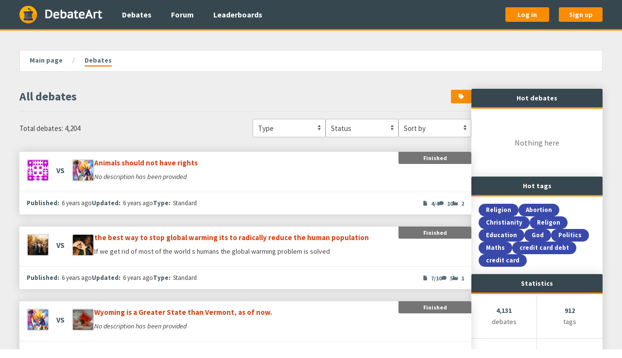

--- FILE ---
content_type: text/html; charset=utf-8
request_url: https://www.debateart.com/debates?page=226
body_size: 7418
content:
<!DOCTYPE html>
<html lang="en">
  <head>
    <meta charset="utf-8">
    <meta name="viewport" content="width=device-width, initial-scale=1.0, maximum-scale=1">


    <title> Debates </title>

      <meta name="description" content="Online debates on a wide range of interesting topics, including politics, society, science, religion, philosophy and many more.
">

<meta content="fy0jGn0lVQRkJWcQP1gBewQPAB4iRHYsHguj-B-RVK4qV-fLniPtR6OM" name="csrf-token">
<link crossorigin="anonymous" href="https://adservice.google.com/" rel="preconnect"><link crossorigin="anonymous" href="https://googleads.g.doubleclick.net/" rel="preconnect"><link crossorigin="anonymous" href="https://pagead2.googlesyndication.com/" rel="preconnect"><link crossorigin="anonymous" href="https://tpc.googlesyndication.com/" rel="preconnect">




    <link rel="stylesheet" href="/css/main-43dab9dac42965f78698ae893e23090e.css?vsn=d">

    <link rel="apple-touch-icon" sizes="180x180" href="/apple-touch-icon-036f5499fd814a3ec746362065507e44.png?vsn=d">
    <link rel="icon" type="image/png" sizes="32x32" href="/favicon-32x32-833a71dbd46a3a88ebc53ef9b92c4464.png?vsn=d">
    <link rel="icon" type="image/png" sizes="16x16" href="/favicon-16x16-cb8816d658c86e815b9cb7027ecb1c85.png?vsn=d">
    <link rel="manifest" href="/webmanifest-88c6f1dcfbdd91dedaa5de14d5673c29.json?vsn=d">
    <link rel="mask-icon" href="/safari-pinned-tab-c743b3efb912fd1a8fd8e6bcd7f3d211.svg?vsn=d" color="#37474f">
    <link rel="shortcut icon" href="/favicon.ico" type="image/x-icon">
    <meta name="msapplication-TileColor" content="#37474f">
    <meta name="msapplication-TileImage" content="/mstile-150x150-446180539434e1ae3a85d444d2555248.png?vsn=d">
    <meta name="theme-color" content="#37474f">
<meta content="236636366955918" property="fb:app_id"><meta content="2141956212722125" property="fb:pages"><meta content="Online debates on a wide range of interesting topics, including politics, society, science, religion, philosophy and many more.
" property="og:description"><meta content="/images/social-sharing/debateart-5361afc372cb60a4e29a559243209d30.jpg?vsn=d" property="og:image"><meta content="DebateArt.com" property="og:image:alt"><meta content="1875" property="og:image:height"><meta content="image/jpeg" property="og:image:type"><meta content="1875" property="og:image:width"><meta content="en_EN" property="og:locale"><meta content="DebateArt.com" property="og:site_name"><meta content="Debates" property="og:title"><meta content="website" property="og:type"><meta content="https://www.debateart.com/debates" property="og:url"><meta content="summary" property="twitter:card"><meta content="@DebateArt" property="twitter:creator"><meta content="Online debates on a wide range of interesting topics, including politics, society, science, religion, philosophy and many more.
" property="twitter:description"><meta content="/images/social-sharing/debateart-5361afc372cb60a4e29a559243209d30.jpg?vsn=d" property="twitter:image"><meta content="@DebateArt" property="twitter:site"><meta content="Debates" property="twitter:title">

<script async crossorigin="anonymous" src="https://pagead2.googlesyndication.com/pagead/js/adsbygoogle.js?client=ca-pub-8621454350791144"></script>
    <script defer src="/js/main-90e0d2a0056268d1909cd93b0af52358.js?vsn=d"></script>
    <script> </script> <!-- It prevents CSS transitions from triggering on page load, fuck knows why -->
  </head>

  <body class="" itemscope itemtype="http://schema.org/WebPage">
<header class="main-header">
  <div class="base-container">
    <div class="main-header__content">
      <a href="/" class="main-header__logo-link" title="Go to main page" aria-label="Go to main page">
        <img src="/images/logos/witness-97e89c0159dd49799b40cdc4204b016d.svg?vsn=d" class="main-header__logo-icon-image" alt="Witness stand">

        <img src="/images/logos/debate-art-bdbdabf603b44edec89b19a40f6c481a.png?vsn=d" class="main-header__logo-text-image" alt="DebateArt">
      </a>

      <nav class="main-header__nav-links">
        <ul class="main-header__nav-links-list">
          <li>
            <a href="/debates" class="main-header__nav-link">
              Debates
            </a>
          </li>

          <li>
            <a href="/forum" class="main-header__nav-link">
              Forum
            </a>
          </li>

          <li>
            <a href="/leaderboard/debates" class="main-header__nav-link">
              Leaderboards
            </a>
          </li>
        </ul>
      </nav>

        <div class="main-header__auth-buttons">
          <a href="/auth/login" class="button main-header__auth-button">
            Log in
          </a>

          <a href="/auth/sign-up" class="button main-header__auth-button">
            Sign up
          </a>
        </div>

      <div class="main-header__offcanvas-toggle">
        <a data-uk-navbar-toggle-icon data-uk-toggle class="main-header__offcanvas-toggle-link uk-navbar-toggle" href="#main-offcanvas" aria-label="Open hidden navigation">
        </a>
      </div>
    </div>
  </div>
</header>
<div id="main-offcanvas" class="main-offcanvas uk-offcanvas" data-uk-offcanvas="overlay: true; mode: push">
  <div class="uk-offcanvas-bar">
    <nav class="main-offcanvas__nav-links">
      <ul class="main-offcanvas__nav-links-list">
        <li class="main-offcanvas__nav-links-list-header">
          General
        </li>

        <li>
<a class="main-offcanvas__nav-link" href="/">
<svg aria-hidden="true" class="main-offcanvas__nav-link-icon" role="img"><use href="/images/font-awesome/solid-0e5db3f20896c591146c801e1871f219.svg?vsn=d#house"></use></svg>
            Home
</a>
        </li>

        <li>
<a class="main-offcanvas__nav-link" href="/debates">
<svg aria-hidden="true" class="main-offcanvas__nav-link-icon" role="img"><use href="/images/font-awesome/solid-0e5db3f20896c591146c801e1871f219.svg?vsn=d#comments"></use></svg>
            Debates
</a>
        </li>

        <li>
<a class="main-offcanvas__nav-link" href="/forum">
<svg aria-hidden="true" class="main-offcanvas__nav-link-icon" role="img"><use href="/images/font-awesome/solid-0e5db3f20896c591146c801e1871f219.svg?vsn=d#align-left"></use></svg>
            Forum
</a>
        </li>

        <li>
<a class="main-offcanvas__nav-link" href="/leaderboard/debates">
<svg aria-hidden="true" class="main-offcanvas__nav-link-icon" role="img"><use href="/images/font-awesome/solid-0e5db3f20896c591146c801e1871f219.svg?vsn=d#chart-line"></use></svg>
            Leaderboards
</a>
        </li>
      </ul>

        <ul class="main-offcanvas__nav-links-list">
          <li class="main-offcanvas__nav-links-list-header">
            Authentication
          </li>

          <li>
<a class="main-offcanvas__nav-link" href="/auth/login">
<svg aria-hidden="true" class="main-offcanvas__nav-link-icon" role="img"><use href="/images/font-awesome/solid-0e5db3f20896c591146c801e1871f219.svg?vsn=d#right-to-bracket"></use></svg>
              Log in
</a>
          </li>

          <li>
<a class="main-offcanvas__nav-link" href="/auth/sign-up">
<svg aria-hidden="true" class="main-offcanvas__nav-link-icon" role="img"><use href="/images/font-awesome/solid-0e5db3f20896c591146c801e1871f219.svg?vsn=d#user-plus"></use></svg>
              Sign up
</a>
          </li>
        </ul>

    </nav>
  </div>
</div>


    <main class="main-content ">
      <div class="base-container">
<nav class="breadcrumbs" aria-label="Breadcrumb">
  <ul itemscope itemprop="breadcrumb" itemtype="https://schema.org/BreadcrumbList" class="breadcrumbs__list">

      <li itemscope itemprop="itemListElement" itemtype="https://schema.org/ListItem" class="breadcrumbs__list-item">

          <a href="/" itemprop="item" class="breadcrumbs__link breadcrumbs__object">
            <span itemprop="name">Main page</span>
          </a>

        <meta itemprop="position" content="1">
      </li>

      <li itemscope itemprop="itemListElement" itemtype="https://schema.org/ListItem" class="breadcrumbs__list-item">

          <span itemprop="name" class="breadcrumbs__text breadcrumbs__object">
Debates
          </span>

        <meta itemprop="position" content="2">
      </li>

  </ul>
</nav>
<div class="debate-index">
  <div class="debate-index__primary-blocks">
    <div class="debate-index__top">
      <h1 class="debate-index__top-header">
        All debates
      </h1>

      <div class="debate-index__top-buttons">

        <a class="button debate-index__top-button debate-index__top-button--tags" href="/tags" title="All tags" aria-label="All tags">
<svg aria-hidden="true" class="debate-index__top-button-icon" role="img"><use href="/images/font-awesome/solid-0e5db3f20896c591146c801e1871f219.svg?vsn=d#tag"></use></svg>
        </a>

      </div>
    </div>

    <div class="items-list-settings items-list-settings--triple">
      <p class="items-list-settings__total">
        Total debates: 4,204
      </p>
<form action="/debates" class="items-list-settings__form" method="get">
<select aria-label="Type" class="items-list-settings__form-input items-list-settings__form-input--small" name="type"><option value="">Type</option><option value="standard">Standard</option><option value="rated">Rated</option></select>
<select aria-label="Status" class="items-list-settings__form-input items-list-settings__form-input--small" name="status"><option value="">Status</option><option value="challenge">Open challenge</option><option value="debating">Debating</option><option value="voting">Voting</option><option value="finished">Finished</option></select>
<select aria-label="Sort by" class="items-list-settings__form-input" name="order_type"><option value="">Sort by</option><option value="last_update">Last update</option><option value="publication_date">Publication date</option><option value="comments_number">Number of comments</option><option value="votes_number">Number of votes</option></select>
</form>
    </div>

      <div class="debate-index__debates">








<div class="universal-debate    ">
  <div class="universal-debate__info">
    <div class="universal-debate__participants">
      <a data-uk-tooltip="DynamicSquid" href="/members/DynamicSquid" class="universal-debate__participant-avatar" aria-label="Go to instigator's profile page">
<img alt="DynamicSquid&#39;s avatar" class="universal-debate__participant-avatar-image" src="https://secure.gravatar.com/avatar/4c8424b3b99ac60a5410a716b53a0a61?s=400&amp;d=identicon">
      </a>

      <div class="universal-debate__participants-separator"> VS </div>

        <a data-uk-tooltip="Trent0405" href="/members/Trent0405" class="universal-debate__participant-avatar" aria-label="Go to contender's profile page">
<img alt="Trent0405&#39;s avatar" class="universal-debate__participant-avatar-image" src="https://files.debateart.com/profile_avatars/787/l5p7zrn33srhsh5xb5b5otuj2k7juln3.jpg">
        </a>

    </div>

    <div class="universal-debate__details">
      <div class="universal-debate__topic">
        <a href="/debates/1592-animals-should-not-have-rights" class="universal-debate__topic-link">
Animals should not have rights
        </a>
      </div>

      <p class="universal-debate__description universal-debate__description--empty">
No description has been provided
      </p>
    </div>
  </div>


  <div class="universal-debate__status universal-debate__status--full universal-debate__status--finished">
Finished
  </div>

  <div class="universal-debate__status universal-debate__status--short universal-debate__status--finished" data-uk-tooltip="Finished">
F
  </div>

  <div class="universal-debate__stats">
    <div class="universal-debate__stats-fields">
      <div class="universal-debate__stats-field">

          <div class="universal-debate__stats-field-name">
            Published:
          </div>

          <div class="universal-debate__stats-field-value">
<time datetime="2019-11-03T01:34:21Z">6 years ago</time>
          </div>

      </div>

      <div class="universal-debate__stats-field">
        <div class="universal-debate__stats-field-name">
          Updated:
        </div>

        <div class="universal-debate__stats-field-value">
<time datetime="2019-11-10T06:12:12Z">6 years ago</time>
        </div>
      </div>

      <div class="universal-debate__stats-field">
        <div class="universal-debate__stats-field-name">
          Type:
        </div>

        <div class="universal-debate__stats-field-value">
Standard
        </div>
      </div>
    </div>

    <div class="universal-debate__stats-icons">




      <span class="universal-debate__stats-icon" data-uk-tooltip="Arguments">
<svg class="universal-debate__stats-icon-img" role="img"><use href="/images/font-awesome/solid-0e5db3f20896c591146c801e1871f219.svg?vsn=d#file"></use></svg>
        <span class="universal-debate__stats-icon-text">
4/4
        </span>
      </span>

      <span class="universal-debate__stats-icon" data-uk-tooltip="Comments">
<svg class="universal-debate__stats-icon-img" role="img"><use href="/images/font-awesome/solid-0e5db3f20896c591146c801e1871f219.svg?vsn=d#comment"></use></svg>
        <span class="universal-debate__stats-icon-text">
10
        </span>
      </span>

      <span class="universal-debate__stats-icon" data-uk-tooltip="Votes">
<svg class="universal-debate__stats-icon-img" role="img"><use href="/images/font-awesome/solid-0e5db3f20896c591146c801e1871f219.svg?vsn=d#industry"></use></svg>
        <span class="universal-debate__stats-icon-text">
2
        </span>
      </span>
    </div>
  </div>
</div>








<div class="universal-debate    ">
  <div class="universal-debate__info">
    <div class="universal-debate__participants">
      <a data-uk-tooltip="billbatard" href="/members/billbatard" class="universal-debate__participant-avatar" aria-label="Go to instigator's profile page">
<img alt="billbatard&#39;s avatar" class="universal-debate__participant-avatar-image" src="https://files.debateart.com/profile_avatars/950/k3zcawvus3axw2otjfmmrdteqf7qkaqw.jpg">
      </a>

      <div class="universal-debate__participants-separator"> VS </div>

        <a data-uk-tooltip="RationalMadman" href="/members/RationalMadman" class="universal-debate__participant-avatar" aria-label="Go to contender's profile page">
<img alt="RationalMadman&#39;s avatar" class="universal-debate__participant-avatar-image" src="https://files.debateart.com/profile_avatars/28/cl7o4cmnml4qzwhf7uwyuwaztuo6zpje.jpg">
        </a>

    </div>

    <div class="universal-debate__details">
      <div class="universal-debate__topic">
        <a href="/debates/1469-the-best-way-to-stop-global-warming-its-to-radically-reduce-the-human-population" class="universal-debate__topic-link">
the best way to stop global warming its to radically reduce the human population
        </a>
      </div>

      <p class="universal-debate__description ">
If we get rid of most of the world s humans the global warming problem is solved
      </p>
    </div>
  </div>


  <div class="universal-debate__status universal-debate__status--full universal-debate__status--finished">
Finished
  </div>

  <div class="universal-debate__status universal-debate__status--short universal-debate__status--finished" data-uk-tooltip="Finished">
F
  </div>

  <div class="universal-debate__stats">
    <div class="universal-debate__stats-fields">
      <div class="universal-debate__stats-field">

          <div class="universal-debate__stats-field-name">
            Published:
          </div>

          <div class="universal-debate__stats-field-value">
<time datetime="2019-09-29T19:14:36Z">6 years ago</time>
          </div>

      </div>

      <div class="universal-debate__stats-field">
        <div class="universal-debate__stats-field-name">
          Updated:
        </div>

        <div class="universal-debate__stats-field-value">
<time datetime="2019-11-10T05:54:24Z">6 years ago</time>
        </div>
      </div>

      <div class="universal-debate__stats-field">
        <div class="universal-debate__stats-field-name">
          Type:
        </div>

        <div class="universal-debate__stats-field-value">
Standard
        </div>
      </div>
    </div>

    <div class="universal-debate__stats-icons">




      <span class="universal-debate__stats-icon" data-uk-tooltip="Arguments">
<svg class="universal-debate__stats-icon-img" role="img"><use href="/images/font-awesome/solid-0e5db3f20896c591146c801e1871f219.svg?vsn=d#file"></use></svg>
        <span class="universal-debate__stats-icon-text">
7/10
        </span>
      </span>

      <span class="universal-debate__stats-icon" data-uk-tooltip="Comments">
<svg class="universal-debate__stats-icon-img" role="img"><use href="/images/font-awesome/solid-0e5db3f20896c591146c801e1871f219.svg?vsn=d#comment"></use></svg>
        <span class="universal-debate__stats-icon-text">
5
        </span>
      </span>

      <span class="universal-debate__stats-icon" data-uk-tooltip="Votes">
<svg class="universal-debate__stats-icon-img" role="img"><use href="/images/font-awesome/solid-0e5db3f20896c591146c801e1871f219.svg?vsn=d#industry"></use></svg>
        <span class="universal-debate__stats-icon-text">
1
        </span>
      </span>
    </div>
  </div>
</div>








<div class="universal-debate    ">
  <div class="universal-debate__info">
    <div class="universal-debate__participants">
      <a data-uk-tooltip="Trent0405" href="/members/Trent0405" class="universal-debate__participant-avatar" aria-label="Go to instigator's profile page">
<img alt="Trent0405&#39;s avatar" class="universal-debate__participant-avatar-image" src="https://files.debateart.com/profile_avatars/787/l5p7zrn33srhsh5xb5b5otuj2k7juln3.jpg">
      </a>

      <div class="universal-debate__participants-separator"> VS </div>

        <a data-uk-tooltip="PaulVerliane" href="/members/PaulVerliane" class="universal-debate__participant-avatar" aria-label="Go to contender's profile page">
<img alt="PaulVerliane&#39;s avatar" class="universal-debate__participant-avatar-image" src="https://files.debateart.com/profile_avatars/1074/265xa6b4m7nzxnvm4qnzibbgeyrw62pq.jpg">
        </a>

    </div>

    <div class="universal-debate__details">
      <div class="universal-debate__topic">
        <a href="/debates/1588-wyoming-is-a-greater-state-than-vermont-as-of-now" class="universal-debate__topic-link">
Wyoming is a Greater State than Vermont, as of now.
        </a>
      </div>

      <p class="universal-debate__description universal-debate__description--empty">
No description has been provided
      </p>
    </div>
  </div>


  <div class="universal-debate__status universal-debate__status--full universal-debate__status--finished">
Finished
  </div>

  <div class="universal-debate__status universal-debate__status--short universal-debate__status--finished" data-uk-tooltip="Finished">
F
  </div>

  <div class="universal-debate__stats">
    <div class="universal-debate__stats-fields">
      <div class="universal-debate__stats-field">

          <div class="universal-debate__stats-field-name">
            Published:
          </div>

          <div class="universal-debate__stats-field-value">
<time datetime="2019-11-02T19:29:53Z">6 years ago</time>
          </div>

      </div>

      <div class="universal-debate__stats-field">
        <div class="universal-debate__stats-field-name">
          Updated:
        </div>

        <div class="universal-debate__stats-field-value">
<time datetime="2019-11-10T04:56:53Z">6 years ago</time>
        </div>
      </div>

      <div class="universal-debate__stats-field">
        <div class="universal-debate__stats-field-name">
          Type:
        </div>

        <div class="universal-debate__stats-field-value">
Standard
        </div>
      </div>
    </div>

    <div class="universal-debate__stats-icons">




      <span class="universal-debate__stats-icon" data-uk-tooltip="Arguments">
<svg class="universal-debate__stats-icon-img" role="img"><use href="/images/font-awesome/solid-0e5db3f20896c591146c801e1871f219.svg?vsn=d#file"></use></svg>
        <span class="universal-debate__stats-icon-text">
6/6
        </span>
      </span>

      <span class="universal-debate__stats-icon" data-uk-tooltip="Comments">
<svg class="universal-debate__stats-icon-img" role="img"><use href="/images/font-awesome/solid-0e5db3f20896c591146c801e1871f219.svg?vsn=d#comment"></use></svg>
        <span class="universal-debate__stats-icon-text">
29
        </span>
      </span>

      <span class="universal-debate__stats-icon" data-uk-tooltip="Votes">
<svg class="universal-debate__stats-icon-img" role="img"><use href="/images/font-awesome/solid-0e5db3f20896c591146c801e1871f219.svg?vsn=d#industry"></use></svg>
        <span class="universal-debate__stats-icon-text">
1
        </span>
      </span>
    </div>
  </div>
</div>








<div class="universal-debate    ">
  <div class="universal-debate__info">
    <div class="universal-debate__participants">
      <a data-uk-tooltip="DynamicSquid" href="/members/DynamicSquid" class="universal-debate__participant-avatar" aria-label="Go to instigator's profile page">
<img alt="DynamicSquid&#39;s avatar" class="universal-debate__participant-avatar-image" src="https://secure.gravatar.com/avatar/4c8424b3b99ac60a5410a716b53a0a61?s=400&amp;d=identicon">
      </a>

      <div class="universal-debate__participants-separator"> VS </div>

        <a data-uk-tooltip="PaulVerliane" href="/members/PaulVerliane" class="universal-debate__participant-avatar" aria-label="Go to contender's profile page">
<img alt="PaulVerliane&#39;s avatar" class="universal-debate__participant-avatar-image" src="https://files.debateart.com/profile_avatars/1074/265xa6b4m7nzxnvm4qnzibbgeyrw62pq.jpg">
        </a>

    </div>

    <div class="universal-debate__details">
      <div class="universal-debate__topic">
        <a href="/debates/1583-we-should-avert-climate-change-rather-than-adjusting-to-it" class="universal-debate__topic-link">
We should avert climate change rather than adjusting to it
        </a>
      </div>

      <p class="universal-debate__description ">
Climate Change - more specifically relating to Global Warming
      </p>
    </div>
  </div>


  <div class="universal-debate__status universal-debate__status--full universal-debate__status--finished">
Finished
  </div>

  <div class="universal-debate__status universal-debate__status--short universal-debate__status--finished" data-uk-tooltip="Finished">
F
  </div>

  <div class="universal-debate__stats">
    <div class="universal-debate__stats-fields">
      <div class="universal-debate__stats-field">

          <div class="universal-debate__stats-field-name">
            Published:
          </div>

          <div class="universal-debate__stats-field-value">
<time datetime="2019-11-01T22:35:36Z">6 years ago</time>
          </div>

      </div>

      <div class="universal-debate__stats-field">
        <div class="universal-debate__stats-field-name">
          Updated:
        </div>

        <div class="universal-debate__stats-field-value">
<time datetime="2019-11-10T01:13:16Z">6 years ago</time>
        </div>
      </div>

      <div class="universal-debate__stats-field">
        <div class="universal-debate__stats-field-name">
          Type:
        </div>

        <div class="universal-debate__stats-field-value">
Standard
        </div>
      </div>
    </div>

    <div class="universal-debate__stats-icons">




      <span class="universal-debate__stats-icon" data-uk-tooltip="Arguments">
<svg class="universal-debate__stats-icon-img" role="img"><use href="/images/font-awesome/solid-0e5db3f20896c591146c801e1871f219.svg?vsn=d#file"></use></svg>
        <span class="universal-debate__stats-icon-text">
4/4
        </span>
      </span>

      <span class="universal-debate__stats-icon" data-uk-tooltip="Comments">
<svg class="universal-debate__stats-icon-img" role="img"><use href="/images/font-awesome/solid-0e5db3f20896c591146c801e1871f219.svg?vsn=d#comment"></use></svg>
        <span class="universal-debate__stats-icon-text">
11
        </span>
      </span>

      <span class="universal-debate__stats-icon" data-uk-tooltip="Votes">
<svg class="universal-debate__stats-icon-img" role="img"><use href="/images/font-awesome/solid-0e5db3f20896c591146c801e1871f219.svg?vsn=d#industry"></use></svg>
        <span class="universal-debate__stats-icon-text">
2
        </span>
      </span>
    </div>
  </div>
</div>








<div class="universal-debate    ">
  <div class="universal-debate__info">
    <div class="universal-debate__participants">
      <a data-uk-tooltip="David" href="/members/David" class="universal-debate__participant-avatar" aria-label="Go to instigator's profile page">
<img alt="David&#39;s avatar" class="universal-debate__participant-avatar-image" src="https://files.debateart.com/profile_avatars/52/rvghwtuln7ipd3v5wlncbkr65javoiwu.jpeg">
      </a>

      <div class="universal-debate__participants-separator"> VS </div>

        <a data-uk-tooltip="RationalMadman" href="/members/RationalMadman" class="universal-debate__participant-avatar" aria-label="Go to contender's profile page">
<img alt="RationalMadman&#39;s avatar" class="universal-debate__participant-avatar-image" src="https://files.debateart.com/profile_avatars/28/cl7o4cmnml4qzwhf7uwyuwaztuo6zpje.jpg">
        </a>

    </div>

    <div class="universal-debate__details">
      <div class="universal-debate__topic">
        <a href="/debates/1564-female-song-battle" class="universal-debate__topic-link">
Female Song Battle
        </a>
      </div>

      <p class="universal-debate__description universal-debate__description--empty">
No description has been provided
      </p>
    </div>
  </div>


  <div class="universal-debate__status universal-debate__status--full universal-debate__status--finished">
Finished
  </div>

  <div class="universal-debate__status universal-debate__status--short universal-debate__status--finished" data-uk-tooltip="Finished">
F
  </div>

  <div class="universal-debate__stats">
    <div class="universal-debate__stats-fields">
      <div class="universal-debate__stats-field">

          <div class="universal-debate__stats-field-name">
            Published:
          </div>

          <div class="universal-debate__stats-field-value">
<time datetime="2019-10-26T05:21:45Z">6 years ago</time>
          </div>

      </div>

      <div class="universal-debate__stats-field">
        <div class="universal-debate__stats-field-name">
          Updated:
        </div>

        <div class="universal-debate__stats-field-value">
<time datetime="2019-11-09T06:53:34Z">6 years ago</time>
        </div>
      </div>

      <div class="universal-debate__stats-field">
        <div class="universal-debate__stats-field-name">
          Type:
        </div>

        <div class="universal-debate__stats-field-value">
Standard
        </div>
      </div>
    </div>

    <div class="universal-debate__stats-icons">




      <span class="universal-debate__stats-icon" data-uk-tooltip="Arguments">
<svg class="universal-debate__stats-icon-img" role="img"><use href="/images/font-awesome/solid-0e5db3f20896c591146c801e1871f219.svg?vsn=d#file"></use></svg>
        <span class="universal-debate__stats-icon-text">
10/10
        </span>
      </span>

      <span class="universal-debate__stats-icon" data-uk-tooltip="Comments">
<svg class="universal-debate__stats-icon-img" role="img"><use href="/images/font-awesome/solid-0e5db3f20896c591146c801e1871f219.svg?vsn=d#comment"></use></svg>
        <span class="universal-debate__stats-icon-text">
11
        </span>
      </span>

      <span class="universal-debate__stats-icon" data-uk-tooltip="Votes">
<svg class="universal-debate__stats-icon-img" role="img"><use href="/images/font-awesome/solid-0e5db3f20896c591146c801e1871f219.svg?vsn=d#industry"></use></svg>
        <span class="universal-debate__stats-icon-text">
1
        </span>
      </span>
    </div>
  </div>
</div>








<div class="universal-debate    ">
  <div class="universal-debate__info">
    <div class="universal-debate__participants">
      <a data-uk-tooltip="PaulVerliane" href="/members/PaulVerliane" class="universal-debate__participant-avatar" aria-label="Go to instigator's profile page">
<img alt="PaulVerliane&#39;s avatar" class="universal-debate__participant-avatar-image" src="https://files.debateart.com/profile_avatars/1074/265xa6b4m7nzxnvm4qnzibbgeyrw62pq.jpg">
      </a>

      <div class="universal-debate__participants-separator"> VS </div>

        <a data-uk-tooltip="RationalMadman" href="/members/RationalMadman" class="universal-debate__participant-avatar" aria-label="Go to contender's profile page">
<img alt="RationalMadman&#39;s avatar" class="universal-debate__participant-avatar-image" src="https://files.debateart.com/profile_avatars/28/cl7o4cmnml4qzwhf7uwyuwaztuo6zpje.jpg">
        </a>

    </div>

    <div class="universal-debate__details">
      <div class="universal-debate__topic">
        <a href="/debates/1569-socialism-of-some-sort-is-on-the-horizon-in-the-usa" class="universal-debate__topic-link">
Socialism of some sort is on the horizon in the USA 
        </a>
      </div>

      <p class="universal-debate__description ">
We could fight till Jesus get back about what Socialism is some say it full blown Stalinism some say it western European social democracy and free ice cream but the kids are all in  https://www.axios.com/axios-dashboard-1550619343-de740d6a-eac1-4599-82bd-440534577f92.html
      </p>
    </div>
  </div>


  <div class="universal-debate__status universal-debate__status--full universal-debate__status--finished">
Finished
  </div>

  <div class="universal-debate__status universal-debate__status--short universal-debate__status--finished" data-uk-tooltip="Finished">
F
  </div>

  <div class="universal-debate__stats">
    <div class="universal-debate__stats-fields">
      <div class="universal-debate__stats-field">

          <div class="universal-debate__stats-field-name">
            Published:
          </div>

          <div class="universal-debate__stats-field-value">
<time datetime="2019-10-29T02:09:05Z">6 years ago</time>
          </div>

      </div>

      <div class="universal-debate__stats-field">
        <div class="universal-debate__stats-field-name">
          Updated:
        </div>

        <div class="universal-debate__stats-field-value">
<time datetime="2019-11-08T23:32:10Z">6 years ago</time>
        </div>
      </div>

      <div class="universal-debate__stats-field">
        <div class="universal-debate__stats-field-name">
          Type:
        </div>

        <div class="universal-debate__stats-field-value">
Standard
        </div>
      </div>
    </div>

    <div class="universal-debate__stats-icons">




      <span class="universal-debate__stats-icon" data-uk-tooltip="Arguments">
<svg class="universal-debate__stats-icon-img" role="img"><use href="/images/font-awesome/solid-0e5db3f20896c591146c801e1871f219.svg?vsn=d#file"></use></svg>
        <span class="universal-debate__stats-icon-text">
5/6
        </span>
      </span>

      <span class="universal-debate__stats-icon" data-uk-tooltip="Comments">
<svg class="universal-debate__stats-icon-img" role="img"><use href="/images/font-awesome/solid-0e5db3f20896c591146c801e1871f219.svg?vsn=d#comment"></use></svg>
        <span class="universal-debate__stats-icon-text">
0
        </span>
      </span>

      <span class="universal-debate__stats-icon" data-uk-tooltip="Votes">
<svg class="universal-debate__stats-icon-img" role="img"><use href="/images/font-awesome/solid-0e5db3f20896c591146c801e1871f219.svg?vsn=d#industry"></use></svg>
        <span class="universal-debate__stats-icon-text">
1
        </span>
      </span>
    </div>
  </div>
</div>








<div class="universal-debate    ">
  <div class="universal-debate__info">
    <div class="universal-debate__participants">
      <a data-uk-tooltip="PaulVerliane" href="/members/PaulVerliane" class="universal-debate__participant-avatar" aria-label="Go to instigator's profile page">
<img alt="PaulVerliane&#39;s avatar" class="universal-debate__participant-avatar-image" src="https://files.debateart.com/profile_avatars/1074/265xa6b4m7nzxnvm4qnzibbgeyrw62pq.jpg">
      </a>

      <div class="universal-debate__participants-separator"> VS </div>

        <a data-uk-tooltip="RationalMadman" href="/members/RationalMadman" class="universal-debate__participant-avatar" aria-label="Go to contender's profile page">
<img alt="RationalMadman&#39;s avatar" class="universal-debate__participant-avatar-image" src="https://files.debateart.com/profile_avatars/28/cl7o4cmnml4qzwhf7uwyuwaztuo6zpje.jpg">
        </a>

    </div>

    <div class="universal-debate__details">
      <div class="universal-debate__topic">
        <a href="/debates/1570-handguns-and-semi-automatic-rifle-should-be-banned-with-a-few-exceptions" class="universal-debate__topic-link">
Handguns and semi automatic rifle should be banned with a few exceptions
        </a>
      </div>

      <p class="universal-debate__description ">
Canada is considering banning handguns and semi automatic rifles we should too 
      </p>
    </div>
  </div>


  <div class="universal-debate__status universal-debate__status--full universal-debate__status--finished">
Finished
  </div>

  <div class="universal-debate__status universal-debate__status--short universal-debate__status--finished" data-uk-tooltip="Finished">
F
  </div>

  <div class="universal-debate__stats">
    <div class="universal-debate__stats-fields">
      <div class="universal-debate__stats-field">

          <div class="universal-debate__stats-field-name">
            Published:
          </div>

          <div class="universal-debate__stats-field-value">
<time datetime="2019-10-29T02:16:22Z">6 years ago</time>
          </div>

      </div>

      <div class="universal-debate__stats-field">
        <div class="universal-debate__stats-field-name">
          Updated:
        </div>

        <div class="universal-debate__stats-field-value">
<time datetime="2019-11-08T23:21:17Z">6 years ago</time>
        </div>
      </div>

      <div class="universal-debate__stats-field">
        <div class="universal-debate__stats-field-name">
          Type:
        </div>

        <div class="universal-debate__stats-field-value">
Standard
        </div>
      </div>
    </div>

    <div class="universal-debate__stats-icons">




      <span class="universal-debate__stats-icon" data-uk-tooltip="Arguments">
<svg class="universal-debate__stats-icon-img" role="img"><use href="/images/font-awesome/solid-0e5db3f20896c591146c801e1871f219.svg?vsn=d#file"></use></svg>
        <span class="universal-debate__stats-icon-text">
5/6
        </span>
      </span>

      <span class="universal-debate__stats-icon" data-uk-tooltip="Comments">
<svg class="universal-debate__stats-icon-img" role="img"><use href="/images/font-awesome/solid-0e5db3f20896c591146c801e1871f219.svg?vsn=d#comment"></use></svg>
        <span class="universal-debate__stats-icon-text">
8
        </span>
      </span>

      <span class="universal-debate__stats-icon" data-uk-tooltip="Votes">
<svg class="universal-debate__stats-icon-img" role="img"><use href="/images/font-awesome/solid-0e5db3f20896c591146c801e1871f219.svg?vsn=d#industry"></use></svg>
        <span class="universal-debate__stats-icon-text">
0
        </span>
      </span>
    </div>
  </div>
</div>








<div class="universal-debate    ">
  <div class="universal-debate__info">
    <div class="universal-debate__participants">
      <a data-uk-tooltip="Speedrace" href="/members/Speedrace" class="universal-debate__participant-avatar" aria-label="Go to instigator's profile page">
<img alt="Speedrace&#39;s avatar" class="universal-debate__participant-avatar-image" src="https://files.debateart.com/profile_avatars/606/xv6rd6iwi3xhkz2c6as6lbt7jlrtftjr.png">
      </a>

      <div class="universal-debate__participants-separator"> VS </div>

        <a data-uk-tooltip="Vader" href="/members/Vader" class="universal-debate__participant-avatar" aria-label="Go to contender's profile page">
<img alt="Vader&#39;s avatar" class="universal-debate__participant-avatar-image" src="https://files.debateart.com/profile_avatars/102/gwscmq43x5alpymrlqxqct25nxs4ulnd.jpg">
        </a>

    </div>

    <div class="universal-debate__details">
      <div class="universal-debate__topic">
        <a href="/debates/1535-donald-trump-is-a-good-president" class="universal-debate__topic-link">
Donald Trump Is a Good President
        </a>
      </div>

      <p class="universal-debate__description ">
I am the Con side.
      </p>
    </div>
  </div>


  <div class="universal-debate__status universal-debate__status--full universal-debate__status--finished">
Finished
  </div>

  <div class="universal-debate__status universal-debate__status--short universal-debate__status--finished" data-uk-tooltip="Finished">
F
  </div>

  <div class="universal-debate__stats">
    <div class="universal-debate__stats-fields">
      <div class="universal-debate__stats-field">

          <div class="universal-debate__stats-field-name">
            Published:
          </div>

          <div class="universal-debate__stats-field-value">
<time datetime="2019-10-12T12:54:14Z">6 years ago</time>
          </div>

      </div>

      <div class="universal-debate__stats-field">
        <div class="universal-debate__stats-field-name">
          Updated:
        </div>

        <div class="universal-debate__stats-field-value">
<time datetime="2019-11-08T22:51:13Z">6 years ago</time>
        </div>
      </div>

      <div class="universal-debate__stats-field">
        <div class="universal-debate__stats-field-name">
          Type:
        </div>

        <div class="universal-debate__stats-field-value">
Standard
        </div>
      </div>
    </div>

    <div class="universal-debate__stats-icons">




      <span class="universal-debate__stats-icon" data-uk-tooltip="Arguments">
<svg class="universal-debate__stats-icon-img" role="img"><use href="/images/font-awesome/solid-0e5db3f20896c591146c801e1871f219.svg?vsn=d#file"></use></svg>
        <span class="universal-debate__stats-icon-text">
7/8
        </span>
      </span>

      <span class="universal-debate__stats-icon" data-uk-tooltip="Comments">
<svg class="universal-debate__stats-icon-img" role="img"><use href="/images/font-awesome/solid-0e5db3f20896c591146c801e1871f219.svg?vsn=d#comment"></use></svg>
        <span class="universal-debate__stats-icon-text">
57
        </span>
      </span>

      <span class="universal-debate__stats-icon" data-uk-tooltip="Votes">
<svg class="universal-debate__stats-icon-img" role="img"><use href="/images/font-awesome/solid-0e5db3f20896c591146c801e1871f219.svg?vsn=d#industry"></use></svg>
        <span class="universal-debate__stats-icon-text">
2
        </span>
      </span>
    </div>
  </div>
</div>








<div class="universal-debate    ">
  <div class="universal-debate__info">
    <div class="universal-debate__participants">
      <a data-uk-tooltip="OoDart" href="/members/OoDart" class="universal-debate__participant-avatar" aria-label="Go to instigator's profile page">
<img alt="OoDart&#39;s avatar" class="universal-debate__participant-avatar-image" src="https://files.debateart.com/profile_avatars/993/plf5wwdaf6qpxgo3z5ts2oaa22ucvbaj.png">
      </a>

      <div class="universal-debate__participants-separator"> VS </div>

        <a data-uk-tooltip="RationalMadman" href="/members/RationalMadman" class="universal-debate__participant-avatar" aria-label="Go to contender's profile page">
<img alt="RationalMadman&#39;s avatar" class="universal-debate__participant-avatar-image" src="https://files.debateart.com/profile_avatars/28/cl7o4cmnml4qzwhf7uwyuwaztuo6zpje.jpg">
        </a>

    </div>

    <div class="universal-debate__details">
      <div class="universal-debate__topic">
        <a href="/debates/1558-the-2nd-amendment-of-the-u-s-constitution-should-not-be-changed" class="universal-debate__topic-link">
The 2nd Amendment of the U.S. Constitution should not be changed
        </a>
      </div>

      <p class="universal-debate__description ">
Pro: Do not change 2nd Amendment. Con: Change 2nd Amendment. Read full description before accepting.
      </p>
    </div>
  </div>


  <div class="universal-debate__status universal-debate__status--full universal-debate__status--finished">
Finished
  </div>

  <div class="universal-debate__status universal-debate__status--short universal-debate__status--finished" data-uk-tooltip="Finished">
F
  </div>

  <div class="universal-debate__stats">
    <div class="universal-debate__stats-fields">
      <div class="universal-debate__stats-field">

          <div class="universal-debate__stats-field-name">
            Published:
          </div>

          <div class="universal-debate__stats-field-value">
<time datetime="2019-10-23T15:12:07Z">6 years ago</time>
          </div>

      </div>

      <div class="universal-debate__stats-field">
        <div class="universal-debate__stats-field-name">
          Updated:
        </div>

        <div class="universal-debate__stats-field-value">
<time datetime="2019-11-08T20:16:51Z">6 years ago</time>
        </div>
      </div>

      <div class="universal-debate__stats-field">
        <div class="universal-debate__stats-field-name">
          Type:
        </div>

        <div class="universal-debate__stats-field-value">
Standard
        </div>
      </div>
    </div>

    <div class="universal-debate__stats-icons">




      <span class="universal-debate__stats-icon" data-uk-tooltip="Arguments">
<svg class="universal-debate__stats-icon-img" role="img"><use href="/images/font-awesome/solid-0e5db3f20896c591146c801e1871f219.svg?vsn=d#file"></use></svg>
        <span class="universal-debate__stats-icon-text">
5/6
        </span>
      </span>

      <span class="universal-debate__stats-icon" data-uk-tooltip="Comments">
<svg class="universal-debate__stats-icon-img" role="img"><use href="/images/font-awesome/solid-0e5db3f20896c591146c801e1871f219.svg?vsn=d#comment"></use></svg>
        <span class="universal-debate__stats-icon-text">
11
        </span>
      </span>

      <span class="universal-debate__stats-icon" data-uk-tooltip="Votes">
<svg class="universal-debate__stats-icon-img" role="img"><use href="/images/font-awesome/solid-0e5db3f20896c591146c801e1871f219.svg?vsn=d#industry"></use></svg>
        <span class="universal-debate__stats-icon-text">
1
        </span>
      </span>
    </div>
  </div>
</div>








<div class="universal-debate    ">
  <div class="universal-debate__info">
    <div class="universal-debate__participants">
      <a data-uk-tooltip="Yours" href="/members/Yours" class="universal-debate__participant-avatar" aria-label="Go to instigator's profile page">
<img alt="Yours&#39;s avatar" class="universal-debate__participant-avatar-image" src="https://secure.gravatar.com/avatar/e02decaebace93b27ce239a671e77453?s=400&amp;d=identicon">
      </a>

      <div class="universal-debate__participants-separator"> VS </div>

        <a data-uk-tooltip="RationalMadman" href="/members/RationalMadman" class="universal-debate__participant-avatar" aria-label="Go to contender's profile page">
<img alt="RationalMadman&#39;s avatar" class="universal-debate__participant-avatar-image" src="https://files.debateart.com/profile_avatars/28/cl7o4cmnml4qzwhf7uwyuwaztuo6zpje.jpg">
        </a>

    </div>

    <div class="universal-debate__details">
      <div class="universal-debate__topic">
        <a href="/debates/1467-should-we-change-the-second-amendment" class="universal-debate__topic-link">
Should we change the second amendment?
        </a>
      </div>

      <p class="universal-debate__description universal-debate__description--empty">
No description has been provided
      </p>
    </div>
  </div>


  <div class="universal-debate__status universal-debate__status--full universal-debate__status--finished">
Finished
  </div>

  <div class="universal-debate__status universal-debate__status--short universal-debate__status--finished" data-uk-tooltip="Finished">
F
  </div>

  <div class="universal-debate__stats">
    <div class="universal-debate__stats-fields">
      <div class="universal-debate__stats-field">

          <div class="universal-debate__stats-field-name">
            Published:
          </div>

          <div class="universal-debate__stats-field-value">
<time datetime="2019-09-28T16:51:56Z">6 years ago</time>
          </div>

      </div>

      <div class="universal-debate__stats-field">
        <div class="universal-debate__stats-field-name">
          Updated:
        </div>

        <div class="universal-debate__stats-field-value">
<time datetime="2019-11-08T05:35:16Z">6 years ago</time>
        </div>
      </div>

      <div class="universal-debate__stats-field">
        <div class="universal-debate__stats-field-name">
          Type:
        </div>

        <div class="universal-debate__stats-field-value">
Standard
        </div>
      </div>
    </div>

    <div class="universal-debate__stats-icons">




      <span class="universal-debate__stats-icon" data-uk-tooltip="Arguments">
<svg class="universal-debate__stats-icon-img" role="img"><use href="/images/font-awesome/solid-0e5db3f20896c591146c801e1871f219.svg?vsn=d#file"></use></svg>
        <span class="universal-debate__stats-icon-text">
7/8
        </span>
      </span>

      <span class="universal-debate__stats-icon" data-uk-tooltip="Comments">
<svg class="universal-debate__stats-icon-img" role="img"><use href="/images/font-awesome/solid-0e5db3f20896c591146c801e1871f219.svg?vsn=d#comment"></use></svg>
        <span class="universal-debate__stats-icon-text">
9
        </span>
      </span>

      <span class="universal-debate__stats-icon" data-uk-tooltip="Votes">
<svg class="universal-debate__stats-icon-img" role="img"><use href="/images/font-awesome/solid-0e5db3f20896c591146c801e1871f219.svg?vsn=d#industry"></use></svg>
        <span class="universal-debate__stats-icon-text">
3
        </span>
      </span>
    </div>
  </div>
</div>








<div class="universal-debate    ">
  <div class="universal-debate__info">
    <div class="universal-debate__participants">
      <a data-uk-tooltip="AvoidDeath" href="/members/AvoidDeath" class="universal-debate__participant-avatar" aria-label="Go to instigator's profile page">
<img alt="AvoidDeath&#39;s avatar" class="universal-debate__participant-avatar-image" src="https://files.debateart.com/profile_avatars/1005/tkc7kzmbeevbwymzvdo2fg42a3m2ejjc.jpeg">
      </a>

      <div class="universal-debate__participants-separator"> VS </div>

        <a data-uk-tooltip="MisterChris" href="/members/MisterChris" class="universal-debate__participant-avatar" aria-label="Go to contender's profile page">
<img alt="MisterChris&#39;s avatar" class="universal-debate__participant-avatar-image" src="https://files.debateart.com/profile_avatars/770/jkgtjc7of7j7vnoetvt7wovsi6asikhh.jpg">
        </a>

    </div>

    <div class="universal-debate__details">
      <div class="universal-debate__topic">
        <a href="/debates/1503-death-penalty-capital-punishment" class="universal-debate__topic-link">
Death Penalty/Capital Punishment
        </a>
      </div>

      <p class="universal-debate__description ">
yeehaw everybody
      </p>
    </div>
  </div>


  <div class="universal-debate__status universal-debate__status--full universal-debate__status--finished">
Finished
  </div>

  <div class="universal-debate__status universal-debate__status--short universal-debate__status--finished" data-uk-tooltip="Finished">
F
  </div>

  <div class="universal-debate__stats">
    <div class="universal-debate__stats-fields">
      <div class="universal-debate__stats-field">

          <div class="universal-debate__stats-field-name">
            Published:
          </div>

          <div class="universal-debate__stats-field-value">
<time datetime="2019-10-07T03:09:19Z">6 years ago</time>
          </div>

      </div>

      <div class="universal-debate__stats-field">
        <div class="universal-debate__stats-field-name">
          Updated:
        </div>

        <div class="universal-debate__stats-field-value">
<time datetime="2019-11-08T04:39:29Z">6 years ago</time>
        </div>
      </div>

      <div class="universal-debate__stats-field">
        <div class="universal-debate__stats-field-name">
          Type:
        </div>

        <div class="universal-debate__stats-field-value">
Standard
        </div>
      </div>
    </div>

    <div class="universal-debate__stats-icons">




      <span class="universal-debate__stats-icon" data-uk-tooltip="Arguments">
<svg class="universal-debate__stats-icon-img" role="img"><use href="/images/font-awesome/solid-0e5db3f20896c591146c801e1871f219.svg?vsn=d#file"></use></svg>
        <span class="universal-debate__stats-icon-text">
5/6
        </span>
      </span>

      <span class="universal-debate__stats-icon" data-uk-tooltip="Comments">
<svg class="universal-debate__stats-icon-img" role="img"><use href="/images/font-awesome/solid-0e5db3f20896c591146c801e1871f219.svg?vsn=d#comment"></use></svg>
        <span class="universal-debate__stats-icon-text">
10
        </span>
      </span>

      <span class="universal-debate__stats-icon" data-uk-tooltip="Votes">
<svg class="universal-debate__stats-icon-img" role="img"><use href="/images/font-awesome/solid-0e5db3f20896c591146c801e1871f219.svg?vsn=d#industry"></use></svg>
        <span class="universal-debate__stats-icon-text">
6
        </span>
      </span>
    </div>
  </div>
</div>








<div class="universal-debate    ">
  <div class="universal-debate__info">
    <div class="universal-debate__participants">
      <a data-uk-tooltip="MisterChris" href="/members/MisterChris" class="universal-debate__participant-avatar" aria-label="Go to instigator's profile page">
<img alt="MisterChris&#39;s avatar" class="universal-debate__participant-avatar-image" src="https://files.debateart.com/profile_avatars/770/jkgtjc7of7j7vnoetvt7wovsi6asikhh.jpg">
      </a>

      <div class="universal-debate__participants-separator"> VS </div>

        <a data-uk-tooltip="billbatard" href="/members/billbatard" class="universal-debate__participant-avatar" aria-label="Go to contender's profile page">
<img alt="billbatard&#39;s avatar" class="universal-debate__participant-avatar-image" src="https://files.debateart.com/profile_avatars/950/k3zcawvus3axw2otjfmmrdteqf7qkaqw.jpg">
        </a>

    </div>

    <div class="universal-debate__details">
      <div class="universal-debate__topic">
        <a href="/debates/1487-the-eu-should-accept-5g-investments-from-chinese-tech-company-huawei" class="universal-debate__topic-link">
The EU should accept 5G investments from Chinese tech company Huawei.
        </a>
      </div>

      <p class="universal-debate__description ">
I negate this resolution. 
      </p>
    </div>
  </div>


  <div class="universal-debate__status universal-debate__status--full universal-debate__status--finished">
Finished
  </div>

  <div class="universal-debate__status universal-debate__status--short universal-debate__status--finished" data-uk-tooltip="Finished">
F
  </div>

  <div class="universal-debate__stats">
    <div class="universal-debate__stats-fields">
      <div class="universal-debate__stats-field">

          <div class="universal-debate__stats-field-name">
            Published:
          </div>

          <div class="universal-debate__stats-field-value">
<time datetime="2019-10-04T19:52:04Z">6 years ago</time>
          </div>

      </div>

      <div class="universal-debate__stats-field">
        <div class="universal-debate__stats-field-name">
          Updated:
        </div>

        <div class="universal-debate__stats-field-value">
<time datetime="2019-11-08T03:59:29Z">6 years ago</time>
        </div>
      </div>

      <div class="universal-debate__stats-field">
        <div class="universal-debate__stats-field-name">
          Type:
        </div>

        <div class="universal-debate__stats-field-value">
Standard
        </div>
      </div>
    </div>

    <div class="universal-debate__stats-icons">




      <span class="universal-debate__stats-icon" data-uk-tooltip="Arguments">
<svg class="universal-debate__stats-icon-img" role="img"><use href="/images/font-awesome/solid-0e5db3f20896c591146c801e1871f219.svg?vsn=d#file"></use></svg>
        <span class="universal-debate__stats-icon-text">
6/8
        </span>
      </span>

      <span class="universal-debate__stats-icon" data-uk-tooltip="Comments">
<svg class="universal-debate__stats-icon-img" role="img"><use href="/images/font-awesome/solid-0e5db3f20896c591146c801e1871f219.svg?vsn=d#comment"></use></svg>
        <span class="universal-debate__stats-icon-text">
12
        </span>
      </span>

      <span class="universal-debate__stats-icon" data-uk-tooltip="Votes">
<svg class="universal-debate__stats-icon-img" role="img"><use href="/images/font-awesome/solid-0e5db3f20896c591146c801e1871f219.svg?vsn=d#industry"></use></svg>
        <span class="universal-debate__stats-icon-text">
2
        </span>
      </span>
    </div>
  </div>
</div>








<div class="universal-debate    ">
  <div class="universal-debate__info">
    <div class="universal-debate__participants">
      <a data-uk-tooltip="crossed" href="/members/crossed" class="universal-debate__participant-avatar" aria-label="Go to instigator's profile page">
<img alt="crossed&#39;s avatar" class="universal-debate__participant-avatar-image" src="https://files.debateart.com/profile_avatars/460/yqhdxdiup2a27d62hq7whuuve5ip4exp.jpg">
      </a>

      <div class="universal-debate__participants-separator"> VS </div>

        <a data-uk-tooltip="TheAtheist" href="/members/TheAtheist" class="universal-debate__participant-avatar" aria-label="Go to contender's profile page">
<img alt="TheAtheist&#39;s avatar" class="universal-debate__participant-avatar-image" src="https://files.debateart.com/profile_avatars/771/rwzvqw4qppnnxtorq74mestrrgx5a7th.png">
        </a>

    </div>

    <div class="universal-debate__details">
      <div class="universal-debate__topic">
        <a href="/debates/1338-god-created-life-from-nothing" class="universal-debate__topic-link">
God created life from nothing
        </a>
      </div>

      <p class="universal-debate__description universal-debate__description--empty">
No description has been provided
      </p>
    </div>
  </div>


  <div class="universal-debate__status universal-debate__status--full universal-debate__status--finished">
Finished
  </div>

  <div class="universal-debate__status universal-debate__status--short universal-debate__status--finished" data-uk-tooltip="Finished">
F
  </div>

  <div class="universal-debate__stats">
    <div class="universal-debate__stats-fields">
      <div class="universal-debate__stats-field">

          <div class="universal-debate__stats-field-name">
            Published:
          </div>

          <div class="universal-debate__stats-field-value">
<time datetime="2019-09-02T11:53:15Z">6 years ago</time>
          </div>

      </div>

      <div class="universal-debate__stats-field">
        <div class="universal-debate__stats-field-name">
          Updated:
        </div>

        <div class="universal-debate__stats-field-value">
<time datetime="2019-11-06T21:12:58Z">6 years ago</time>
        </div>
      </div>

      <div class="universal-debate__stats-field">
        <div class="universal-debate__stats-field-name">
          Type:
        </div>

        <div class="universal-debate__stats-field-value">
Standard
        </div>
      </div>
    </div>

    <div class="universal-debate__stats-icons">




      <span class="universal-debate__stats-icon" data-uk-tooltip="Arguments">
<svg class="universal-debate__stats-icon-img" role="img"><use href="/images/font-awesome/solid-0e5db3f20896c591146c801e1871f219.svg?vsn=d#file"></use></svg>
        <span class="universal-debate__stats-icon-text">
1/6
        </span>
      </span>

      <span class="universal-debate__stats-icon" data-uk-tooltip="Comments">
<svg class="universal-debate__stats-icon-img" role="img"><use href="/images/font-awesome/solid-0e5db3f20896c591146c801e1871f219.svg?vsn=d#comment"></use></svg>
        <span class="universal-debate__stats-icon-text">
1
        </span>
      </span>

      <span class="universal-debate__stats-icon" data-uk-tooltip="Votes">
<svg class="universal-debate__stats-icon-img" role="img"><use href="/images/font-awesome/solid-0e5db3f20896c591146c801e1871f219.svg?vsn=d#industry"></use></svg>
        <span class="universal-debate__stats-icon-text">
5
        </span>
      </span>
    </div>
  </div>
</div>








<div class="universal-debate    ">
  <div class="universal-debate__info">
    <div class="universal-debate__participants">
      <a data-uk-tooltip="AKmath" href="/members/AKmath" class="universal-debate__participant-avatar" aria-label="Go to instigator's profile page">
<img alt="AKmath&#39;s avatar" class="universal-debate__participant-avatar-image" src="https://files.debateart.com/profile_avatars/705/v4seamsqstuiok4ptdcfssbnkwax32c7.jpg">
      </a>

      <div class="universal-debate__participants-separator"> VS </div>

        <a data-uk-tooltip="RationalMadman" href="/members/RationalMadman" class="universal-debate__participant-avatar" aria-label="Go to contender's profile page">
<img alt="RationalMadman&#39;s avatar" class="universal-debate__participant-avatar-image" src="https://files.debateart.com/profile_avatars/28/cl7o4cmnml4qzwhf7uwyuwaztuo6zpje.jpg">
        </a>

    </div>

    <div class="universal-debate__details">
      <div class="universal-debate__topic">
        <a href="/debates/1538-a-fetus-is-not-part-of-the-mothers-body" class="universal-debate__topic-link">
A fetus is not part of the mother’s body
        </a>
      </div>

      <p class="universal-debate__description ">
A fetus is not part of the mother’s body.
      </p>
    </div>
  </div>


  <div class="universal-debate__status universal-debate__status--full universal-debate__status--finished">
Finished
  </div>

  <div class="universal-debate__status universal-debate__status--short universal-debate__status--finished" data-uk-tooltip="Finished">
F
  </div>

  <div class="universal-debate__stats">
    <div class="universal-debate__stats-fields">
      <div class="universal-debate__stats-field">

          <div class="universal-debate__stats-field-name">
            Published:
          </div>

          <div class="universal-debate__stats-field-value">
<time datetime="2019-10-12T20:13:48Z">6 years ago</time>
          </div>

      </div>

      <div class="universal-debate__stats-field">
        <div class="universal-debate__stats-field-name">
          Updated:
        </div>

        <div class="universal-debate__stats-field-value">
<time datetime="2019-11-05T15:23:45Z">6 years ago</time>
        </div>
      </div>

      <div class="universal-debate__stats-field">
        <div class="universal-debate__stats-field-name">
          Type:
        </div>

        <div class="universal-debate__stats-field-value">
Standard
        </div>
      </div>
    </div>

    <div class="universal-debate__stats-icons">




      <span class="universal-debate__stats-icon" data-uk-tooltip="Arguments">
<svg class="universal-debate__stats-icon-img" role="img"><use href="/images/font-awesome/solid-0e5db3f20896c591146c801e1871f219.svg?vsn=d#file"></use></svg>
        <span class="universal-debate__stats-icon-text">
5/8
        </span>
      </span>

      <span class="universal-debate__stats-icon" data-uk-tooltip="Comments">
<svg class="universal-debate__stats-icon-img" role="img"><use href="/images/font-awesome/solid-0e5db3f20896c591146c801e1871f219.svg?vsn=d#comment"></use></svg>
        <span class="universal-debate__stats-icon-text">
7
        </span>
      </span>

      <span class="universal-debate__stats-icon" data-uk-tooltip="Votes">
<svg class="universal-debate__stats-icon-img" role="img"><use href="/images/font-awesome/solid-0e5db3f20896c591146c801e1871f219.svg?vsn=d#industry"></use></svg>
        <span class="universal-debate__stats-icon-text">
4
        </span>
      </span>
    </div>
  </div>
</div>








<div class="universal-debate    ">
  <div class="universal-debate__info">
    <div class="universal-debate__participants">
      <a data-uk-tooltip="Athias" href="/members/Athias" class="universal-debate__participant-avatar" aria-label="Go to instigator's profile page">
<img alt="Athias&#39;s avatar" class="universal-debate__participant-avatar-image" src="https://files.debateart.com/profile_avatars/621/hjxyitnnt2hgc7kutcrxctjjap4m5mxr.jpg">
      </a>

      <div class="universal-debate__participants-separator"> VS </div>

        <a data-uk-tooltip="Nemiroff" href="/members/Nemiroff" class="universal-debate__participant-avatar" aria-label="Go to contender's profile page">
<img alt="Nemiroff&#39;s avatar" class="universal-debate__participant-avatar-image" src="https://files.debateart.com/profile_avatars/938/fntnj6535bpjnbfkka54jtxseg3v6r5s.jpg">
        </a>

    </div>

    <div class="universal-debate__details">
      <div class="universal-debate__topic">
        <a href="/debates/1493-the-minimum-wage-is-beneficial-to-the-poor" class="universal-debate__topic-link">
The Minimum Wage is Beneficial to the Poor
        </a>
      </div>

      <p class="universal-debate__description ">
We&#39;ll discuss the price floor known as the minimum wage and its effects on the poor. 
      </p>
    </div>
  </div>


  <div class="universal-debate__status universal-debate__status--full universal-debate__status--finished">
Finished
  </div>

  <div class="universal-debate__status universal-debate__status--short universal-debate__status--finished" data-uk-tooltip="Finished">
F
  </div>

  <div class="universal-debate__stats">
    <div class="universal-debate__stats-fields">
      <div class="universal-debate__stats-field">

          <div class="universal-debate__stats-field-name">
            Published:
          </div>

          <div class="universal-debate__stats-field-value">
<time datetime="2019-10-06T06:42:21Z">6 years ago</time>
          </div>

      </div>

      <div class="universal-debate__stats-field">
        <div class="universal-debate__stats-field-name">
          Updated:
        </div>

        <div class="universal-debate__stats-field-value">
<time datetime="2019-11-04T21:44:40Z">6 years ago</time>
        </div>
      </div>

      <div class="universal-debate__stats-field">
        <div class="universal-debate__stats-field-name">
          Type:
        </div>

        <div class="universal-debate__stats-field-value">
Standard
        </div>
      </div>
    </div>

    <div class="universal-debate__stats-icons">




      <span class="universal-debate__stats-icon" data-uk-tooltip="Arguments">
<svg class="universal-debate__stats-icon-img" role="img"><use href="/images/font-awesome/solid-0e5db3f20896c591146c801e1871f219.svg?vsn=d#file"></use></svg>
        <span class="universal-debate__stats-icon-text">
9/10
        </span>
      </span>

      <span class="universal-debate__stats-icon" data-uk-tooltip="Comments">
<svg class="universal-debate__stats-icon-img" role="img"><use href="/images/font-awesome/solid-0e5db3f20896c591146c801e1871f219.svg?vsn=d#comment"></use></svg>
        <span class="universal-debate__stats-icon-text">
85
        </span>
      </span>

      <span class="universal-debate__stats-icon" data-uk-tooltip="Votes">
<svg class="universal-debate__stats-icon-img" role="img"><use href="/images/font-awesome/solid-0e5db3f20896c591146c801e1871f219.svg?vsn=d#industry"></use></svg>
        <span class="universal-debate__stats-icon-text">
2
        </span>
      </span>
    </div>
  </div>
</div>

      </div>


<nav aria-label="Pagination" class="debate-index__pagination pagination pagination--default"><ul class="pagination__list"><li class="pagination__list-item"><a aria-label="Previous page" class="pagination__link" href="/debates?page=225">« Back</a></li><li class="pagination__list-item"><a aria-label="Page 1" class="pagination__link" href="/debates?page=1">1</a></li><li class="pagination__list-item pagination__list-item--ellipsis">&hellip;</li><li class="pagination__list-item"><a aria-label="Page 225" class="pagination__link" href="/debates?page=225">225</a></li><li class="pagination__list-item pagination__list-item--current"><a aria-current="true" aria-label="Current page, page 226" class="pagination__link" href="/debates?page=226">226</a></li><li class="pagination__list-item"><a aria-label="Page 227" class="pagination__link" href="/debates?page=227">227</a></li><li class="pagination__list-item pagination__list-item--ellipsis">&hellip;</li><li class="pagination__list-item"><a aria-label="Page 281" class="pagination__link" href="/debates?page=281">281</a></li><li class="pagination__list-item"><a aria-label="Next page" class="pagination__link" href="/debates?page=227">Forward »</a></li></ul></nav>

  </div>

  <div class="debate-index__secondary-blocks">

<section class="debate-index__hot-debates debate-index__side-block">
  <h2 class="debate-index__side-block-header">
    Hot debates
  </h2>

  <div class="debate-index__hot-debates-body debate-index__side-block-body">

      <p class="debate-index__side-block-empty-msg">
        Nothing here
      </p>

  </div>
</section>
<section class="debate-index__tags debate-index__side-block">
  <h2 class="debate-index__side-block-header">
    Hot tags
  </h2>

  <div class="debate-index__side-block-body">

      <div class="debate-index__tags-list">

          <div class="debate-index__tags-item">
            <a class="debate-index__tags-link" href="/tags/231-religion/debates" title="Show information about this tag">
Religion
            </a>
          </div>

          <div class="debate-index__tags-item">
            <a class="debate-index__tags-link" href="/tags/373-abortion/debates" title="Show information about this tag">
Abortion
            </a>
          </div>

          <div class="debate-index__tags-item">
            <a class="debate-index__tags-link" href="/tags/113-christianity/debates" title="Show information about this tag">
Christianity
            </a>
          </div>

          <div class="debate-index__tags-item">
            <a class="debate-index__tags-link" href="/tags/16708-religon/debates" title="Show information about this tag">
Religon
            </a>
          </div>

          <div class="debate-index__tags-item">
            <a class="debate-index__tags-link" href="/tags/365-education/debates" title="Show information about this tag">
Education
            </a>
          </div>

          <div class="debate-index__tags-item">
            <a class="debate-index__tags-link" href="/tags/213-god/debates" title="Show information about this tag">
God
            </a>
          </div>

          <div class="debate-index__tags-item">
            <a class="debate-index__tags-link" href="/tags/20-politics/debates" title="Show information about this tag">
Politics
            </a>
          </div>

          <div class="debate-index__tags-item">
            <a class="debate-index__tags-link" href="/tags/19232-maths/debates" title="Show information about this tag">
Maths
            </a>
          </div>

          <div class="debate-index__tags-item">
            <a class="debate-index__tags-link" href="/tags/19230-credit-card-debt/debates" title="Show information about this tag">
credit card debt
            </a>
          </div>

          <div class="debate-index__tags-item">
            <a class="debate-index__tags-link" href="/tags/19229-credit-card/debates" title="Show information about this tag">
credit card
            </a>
          </div>

      </div>

  </div>
</section>
<section class="debate-index__stats debate-index__side-block">
  <h2 class="debate-index__side-block-header">
    Statistics
  </h2>

  <div class="debate-index__stats-body debate-index__side-block-body">
    <div class="debate-index__stats-item">
      <div class="debate-index__stats-number">
4,131
      </div>

      <div class="debate-index__stats-text">
        debates
      </div>
    </div>

    <div class="debate-index__stats-item">
      <div class="debate-index__stats-number">
912
      </div>

      <div class="debate-index__stats-text">
        tags
      </div>
    </div>

    <div class="debate-index__stats-item">
      <div class="debate-index__stats-number">
56,457
      </div>

      <div class="debate-index__stats-text">
        comments
      </div>
    </div>

    <div class="debate-index__stats-item">
      <div class="debate-index__stats-number">
9,985
      </div>

      <div class="debate-index__stats-text">
        votes
      </div>
    </div>

    <div class="debate-index__stats-item">
      <div class="debate-index__stats-number">
22,373
      </div>

      <div class="debate-index__stats-text">
        arguments
      </div>
    </div>

    <div class="debate-index__stats-item">
      <div class="debate-index__stats-number">
1,420
      </div>

      <div class="debate-index__stats-text">
        participants
      </div>
    </div>
  </div>
</section>

<section class="debate-index__ads debate-index__side-block">
<ins class="adsbygoogle google-ad" data-ad-client="ca-pub-8621454350791144" data-ad-slot="4660945878" data-full-width-responsive="true"></ins>
</section>

  </div>
</div>
      </div>
    </main>

<footer class="main-footer">
  <div class="base-container">
    <div class="main-footer__content">
      <a href="/" class="main-footer__logo-link" title="Go to main page" aria-label="Go to main page">
        <img src="/images/logos/witness-97e89c0159dd49799b40cdc4204b016d.svg?vsn=d" class="main-footer__logo-icon-image" alt="Witness stand">

        <img src="/images/logos/debate-art-bdbdabf603b44edec89b19a40f6c481a.png?vsn=d" class="main-footer__logo-text-image" alt="DebateArt">
      </a>

      <div class="main-footer__nav-links">
        <ul class="main-footer__nav-links-list">
          <li>
            <a href="/help" class="main-footer__nav-link">
              Help center
            </a>
          </li>

          <li>
            <a href="/privacy-policy" class="main-footer__nav-link">
              Privacy policy
            </a>
          </li>

          <li>
            <a href="/rules" class="main-footer__nav-link">
              Code of Conduct
            </a>
          </li>

          <li>
            <a href="/release-notes" class="main-footer__nav-link">
              Release notes
            </a>
          </li>

          <li>
            <a href="/donations" class="main-footer__nav-link">
              Donate
            </a>
          </li>
        </ul>
      </div>

      <div class="main-footer__social-buttons">
        <a href="https://www.patreon.com/DebateArt" class="main-footer__social-button main-footer__social-button--patreon" title="Visit Patreon page" aria-label="Visit Patreon page">
          <img src="/images/brand-logos/patreon-77729b9e53191544a7dcb262b6ddf63f.svg?vsn=d" alt="Patreon logo">
        </a>

        <a href="https://www.facebook.com/debateartcom/" class="main-footer__social-button main-footer__social-button--facebook" title="Visit Facebook page" aria-label="Visit Facebook page">
          <img src="/images/brand-logos/facebook-b2acf0a03be8f248c3e9979d7997c82a.svg?vsn=d" alt="Facebook logo">
        </a>

        <a href="https://twitter.com/DebateArt" class="main-footer__social-button main-footer__social-button--twitter" title="Visit Twitter" aria-label="Visit Twitter">
          <img src="/images/brand-logos/twitter-185fda70e335a5f0eb23c1a3a89bb562.svg?vsn=d" alt="Twitter logo">
        </a>

        <a href="https://www.reddit.com/r/DebateArtCom" class="main-footer__social-button main-footer__social-button--reddit" title="Visit Reddit forum" aria-label="Visit Reddit forum">
          <img src="/images/brand-logos/reddit-584548b372a8f75e340fbcdba3cc2256.svg?vsn=d" alt="Reddit logo">
        </a>

        <a href="/cdn-cgi/l/email-protection#bdd9d8dfdcc9d8dccfc9ded2d0fddad0dcd4d193ded2d0" class="main-footer__social-button main-footer__social-button--mail" title="Send an email" aria-label="Send an email">
          <img src="/images/brand-logos/mail-28510e0767524c008c4c36b6eb1a2a2a.svg?vsn=d" alt="Mail">
        </a>
      </div>
    </div>
  </div>
</footer>











<script data-cfasync="false" src="/cdn-cgi/scripts/5c5dd728/cloudflare-static/email-decode.min.js"></script><script>(adsbygoogle = window.adsbygoogle || []).push({});</script>
  <script defer src="https://static.cloudflareinsights.com/beacon.min.js/vcd15cbe7772f49c399c6a5babf22c1241717689176015" integrity="sha512-ZpsOmlRQV6y907TI0dKBHq9Md29nnaEIPlkf84rnaERnq6zvWvPUqr2ft8M1aS28oN72PdrCzSjY4U6VaAw1EQ==" data-cf-beacon='{"version":"2024.11.0","token":"957a7d1891e04283b1317ae160ed4155","r":1,"server_timing":{"name":{"cfCacheStatus":true,"cfEdge":true,"cfExtPri":true,"cfL4":true,"cfOrigin":true,"cfSpeedBrain":true},"location_startswith":null}}' crossorigin="anonymous"></script>
</body>
</html>

--- FILE ---
content_type: text/html; charset=utf-8
request_url: https://www.google.com/recaptcha/api2/aframe
body_size: 269
content:
<!DOCTYPE HTML><html><head><meta http-equiv="content-type" content="text/html; charset=UTF-8"></head><body><script nonce="rsxWgfpNw6zNmvXKHBEUSQ">/** Anti-fraud and anti-abuse applications only. See google.com/recaptcha */ try{var clients={'sodar':'https://pagead2.googlesyndication.com/pagead/sodar?'};window.addEventListener("message",function(a){try{if(a.source===window.parent){var b=JSON.parse(a.data);var c=clients[b['id']];if(c){var d=document.createElement('img');d.src=c+b['params']+'&rc='+(localStorage.getItem("rc::a")?sessionStorage.getItem("rc::b"):"");window.document.body.appendChild(d);sessionStorage.setItem("rc::e",parseInt(sessionStorage.getItem("rc::e")||0)+1);localStorage.setItem("rc::h",'1768948967308');}}}catch(b){}});window.parent.postMessage("_grecaptcha_ready", "*");}catch(b){}</script></body></html>